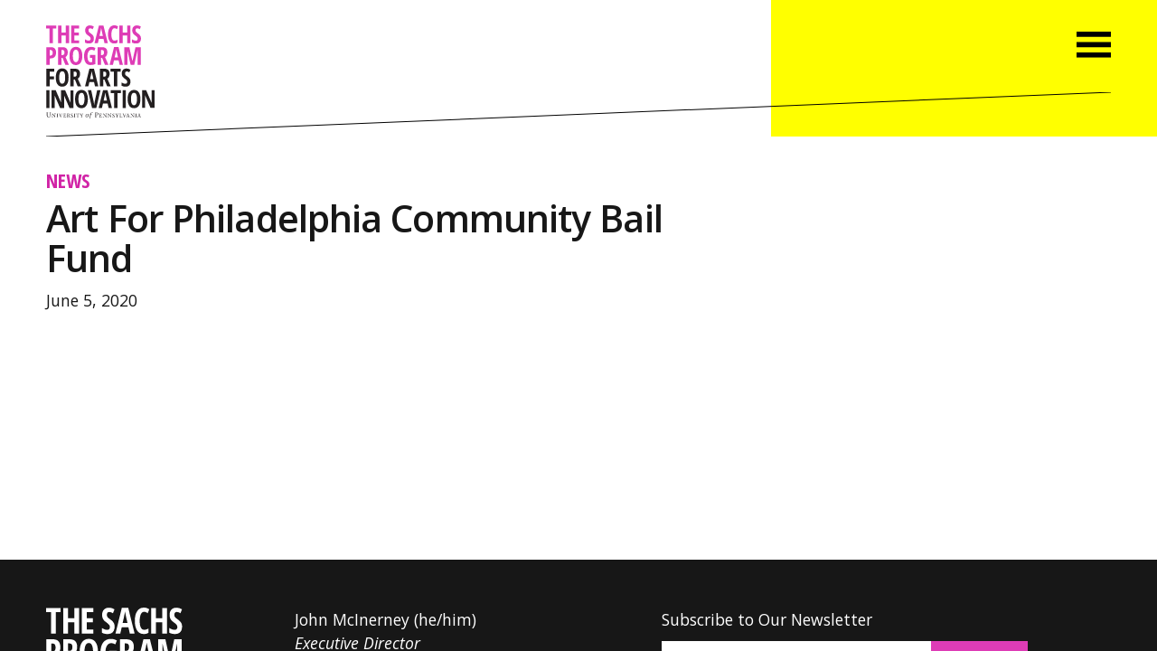

--- FILE ---
content_type: text/html; charset=UTF-8
request_url: https://sachsarts.org/news/art-for-philadelphia-community-bail-fund/
body_size: 6222
content:
<!DOCTYPE html>
<html lang="en" xml:lang="en">

<head>

<!-- Google GA4 site tag (gtag.js) - Google Analytics -->
<script async src="https://www.googletagmanager.com/gtag/js?id=G-8J9M19HRFX"></script>
<script>
  window.dataLayer = window.dataLayer || [];
  function gtag(){dataLayer.push(arguments);}
  gtag('js', new Date());
  gtag('config', 'G-8J9M19HRFX');
</script>

<meta charset="UTF-8">
<meta name="language" content="en">
<meta name="viewport" content="width=device-width, initial-scale=1.0, minimum-scale=1.0, maximum-scale=5.0, user-scalable=yes">

<title>Art For Philadelphia Community Bail Fund - The Sachs Program for Arts Innovation</title>

<meta name="title" content="Art For Philadelphia Community Bail Fund - The Sachs Program for Arts Innovation" />
<meta name="keywords" content="upenn, sachs, arts, innovation, grants, grantmaking, philadelphia, university of pennsylvania, sachs program" />
<meta name="description" content="Philadelphia-based artists raising money in support of the Philadelphia Community Bail Fund.  All profit goes directly to the Philadelphia Community Bail Fund. Edition of 20.  Participating Artists: Jonathan Lyndon Chase, Alex Da Corte, David Hartt, Sharon Hayes, Marcus Maddox, Tiona Nekkia McClodden, and Becky Suss.  " />

<meta property="og:title" content="Art For Philadelphia Community Bail Fund - The Sachs Program for Arts Innovation" />
<meta property="og:site_name" content="The Sachs Program for Arts Innovation" />
<meta property="og:url" content="https://sachsarts.org/news/art-for-philadelphia-community-bail-fund/" />
<meta property="og:description" content="Philadelphia-based artists raising money in support of the Philadelphia Community Bail Fund.  All profit goes directly to the Philadelphia Community Bail Fund. Edition of 20.  Participating Artists: Jonathan Lyndon Chase, Alex Da Corte, David Hartt, Sharon Hayes, Marcus Maddox, Tiona Nekkia McClodden, and Becky Suss.  " />
<meta property="og:type" content="article" />
<meta property="og:image" content="https://sachsarts.org/wp-content/uploads/2020/06/DSCF1537-color.jpg" />
<meta property="og:image:width" content="1500" />
<meta property="og:image:height" content="2250" />

<link rel="stylesheet" href="https://fonts.googleapis.com/css?family=Open+Sans+Condensed:700|Open+Sans:400,400i,600,600i,700,700i">

<link rel="stylesheet" type="text/css" href="https://sachsarts.org/wp-content/themes/sachsarts2025/css/reset.css" />
<link rel="stylesheet" type="text/css" href="https://sachsarts.org/wp-content/themes/sachsarts2025/css/simplegrid.css" />
<link rel="stylesheet" type="text/css" href="https://sachsarts.org/wp-content/themes/sachsarts2025/style.css?1767909214" />
<link rel="stylesheet" type="text/css" href="https://sachsarts.org/wp-content/themes/sachsarts2025/css/media-queries.css" />
<link rel="stylesheet" type="text/css" href="https://sachsarts.org/wp-content/themes/sachsarts2025/css/slidebars.css" />

<link rel="apple-touch-icon" sizes="180x180" href="https://sachsarts.org/icons/apple-touch-icon.png?v=gAax03mwGv">
<link rel="icon" type="image/png" sizes="32x32" href="https://sachsarts.org/icons/favicon-32x32.png?v=gAax03mwGv">
<link rel="icon" type="image/png" sizes="16x16" href="https://sachsarts.org/icons/favicon-16x16.png?v=gAax03mwGv">
<link rel="manifest" href="https://sachsarts.org/icons/site.webmanifest?v=gAax03mwGv">
<link rel="mask-icon" href="https://sachsarts.org/icons/safari-pinned-tab.svg?v=gAax03mwGv" color="#de3cb6">
<link rel="shortcut icon" href="https://sachsarts.org/icons/favicon.ico?v=gAax03mwGv">
<meta name="apple-mobile-web-app-title" content="Sachs Program">
<meta name="application-name" content="Sachs Program">
<meta name="msapplication-TileColor" content="#de3cb6">
<meta name="theme-color" content="#ffffff">
<meta name='robots' content='max-image-preview:large' />
<link rel='dns-prefetch' href='//cdnjs.cloudflare.com' />
<link rel="alternate" title="oEmbed (JSON)" type="application/json+oembed" href="https://sachsarts.org/wp-json/oembed/1.0/embed?url=https%3A%2F%2Fsachsarts.org%2Fnews%2Fart-for-philadelphia-community-bail-fund%2F" />
<link rel="alternate" title="oEmbed (XML)" type="text/xml+oembed" href="https://sachsarts.org/wp-json/oembed/1.0/embed?url=https%3A%2F%2Fsachsarts.org%2Fnews%2Fart-for-philadelphia-community-bail-fund%2F&#038;format=xml" />
<style id='wp-img-auto-sizes-contain-inline-css' type='text/css'>
img:is([sizes=auto i],[sizes^="auto," i]){contain-intrinsic-size:3000px 1500px}
/*# sourceURL=wp-img-auto-sizes-contain-inline-css */
</style>
<style id='classic-theme-styles-inline-css' type='text/css'>
/*! This file is auto-generated */
.wp-block-button__link{color:#fff;background-color:#32373c;border-radius:9999px;box-shadow:none;text-decoration:none;padding:calc(.667em + 2px) calc(1.333em + 2px);font-size:1.125em}.wp-block-file__button{background:#32373c;color:#fff;text-decoration:none}
/*# sourceURL=/wp-includes/css/classic-themes.min.css */
</style>
<link rel='stylesheet' id='contact-form-7-css' href='https://sachsarts.org/wp-content/plugins/contact-form-7/includes/css/styles.css?ver=6.1.4' type='text/css' media='all' />
<link rel='stylesheet' id='cf7cf-style-css' href='https://sachsarts.org/wp-content/plugins/cf7-conditional-fields/style.css?ver=2.6.7' type='text/css' media='all' />
<script type="text/javascript" src="https://cdnjs.cloudflare.com/ajax/libs/jquery/3.7.1/jquery.js" id="jquery-core-js"></script>
<script type="text/javascript" src="https://cdnjs.cloudflare.com/ajax/libs/jquery-migrate/3.5.2/jquery-migrate.min.js" id="jquery-migrate-js"></script>
<link rel="https://api.w.org/" href="https://sachsarts.org/wp-json/" /><link rel="alternate" title="JSON" type="application/json" href="https://sachsarts.org/wp-json/wp/v2/news/4459" /><link rel="canonical" href="https://sachsarts.org/news/art-for-philadelphia-community-bail-fund/" />
<link rel='shortlink' href='https://sachsarts.org/?p=4459' />

<style>
.sr-fade-in,
.sr-fade-in-1,
.sr-fade-in-2,
.sr-fade-in-right-0,
.sr-fade-in-right-1,
.sr-fade-in-right-2,
.sr-fadein-single,
.sr-fadein-0,
[id^="menu-"]:not(.mobile-menu) .sr-fade-in-right-nav-1 {
  visibility:  hidden;
}
</style>

<style id='global-styles-inline-css' type='text/css'>
:root{--wp--preset--aspect-ratio--square: 1;--wp--preset--aspect-ratio--4-3: 4/3;--wp--preset--aspect-ratio--3-4: 3/4;--wp--preset--aspect-ratio--3-2: 3/2;--wp--preset--aspect-ratio--2-3: 2/3;--wp--preset--aspect-ratio--16-9: 16/9;--wp--preset--aspect-ratio--9-16: 9/16;--wp--preset--color--black: #000000;--wp--preset--color--cyan-bluish-gray: #abb8c3;--wp--preset--color--white: #ffffff;--wp--preset--color--pale-pink: #f78da7;--wp--preset--color--vivid-red: #cf2e2e;--wp--preset--color--luminous-vivid-orange: #ff6900;--wp--preset--color--luminous-vivid-amber: #fcb900;--wp--preset--color--light-green-cyan: #7bdcb5;--wp--preset--color--vivid-green-cyan: #00d084;--wp--preset--color--pale-cyan-blue: #8ed1fc;--wp--preset--color--vivid-cyan-blue: #0693e3;--wp--preset--color--vivid-purple: #9b51e0;--wp--preset--gradient--vivid-cyan-blue-to-vivid-purple: linear-gradient(135deg,rgb(6,147,227) 0%,rgb(155,81,224) 100%);--wp--preset--gradient--light-green-cyan-to-vivid-green-cyan: linear-gradient(135deg,rgb(122,220,180) 0%,rgb(0,208,130) 100%);--wp--preset--gradient--luminous-vivid-amber-to-luminous-vivid-orange: linear-gradient(135deg,rgb(252,185,0) 0%,rgb(255,105,0) 100%);--wp--preset--gradient--luminous-vivid-orange-to-vivid-red: linear-gradient(135deg,rgb(255,105,0) 0%,rgb(207,46,46) 100%);--wp--preset--gradient--very-light-gray-to-cyan-bluish-gray: linear-gradient(135deg,rgb(238,238,238) 0%,rgb(169,184,195) 100%);--wp--preset--gradient--cool-to-warm-spectrum: linear-gradient(135deg,rgb(74,234,220) 0%,rgb(151,120,209) 20%,rgb(207,42,186) 40%,rgb(238,44,130) 60%,rgb(251,105,98) 80%,rgb(254,248,76) 100%);--wp--preset--gradient--blush-light-purple: linear-gradient(135deg,rgb(255,206,236) 0%,rgb(152,150,240) 100%);--wp--preset--gradient--blush-bordeaux: linear-gradient(135deg,rgb(254,205,165) 0%,rgb(254,45,45) 50%,rgb(107,0,62) 100%);--wp--preset--gradient--luminous-dusk: linear-gradient(135deg,rgb(255,203,112) 0%,rgb(199,81,192) 50%,rgb(65,88,208) 100%);--wp--preset--gradient--pale-ocean: linear-gradient(135deg,rgb(255,245,203) 0%,rgb(182,227,212) 50%,rgb(51,167,181) 100%);--wp--preset--gradient--electric-grass: linear-gradient(135deg,rgb(202,248,128) 0%,rgb(113,206,126) 100%);--wp--preset--gradient--midnight: linear-gradient(135deg,rgb(2,3,129) 0%,rgb(40,116,252) 100%);--wp--preset--font-size--small: 13px;--wp--preset--font-size--medium: 20px;--wp--preset--font-size--large: 36px;--wp--preset--font-size--x-large: 42px;--wp--preset--spacing--20: 0.44rem;--wp--preset--spacing--30: 0.67rem;--wp--preset--spacing--40: 1rem;--wp--preset--spacing--50: 1.5rem;--wp--preset--spacing--60: 2.25rem;--wp--preset--spacing--70: 3.38rem;--wp--preset--spacing--80: 5.06rem;--wp--preset--shadow--natural: 6px 6px 9px rgba(0, 0, 0, 0.2);--wp--preset--shadow--deep: 12px 12px 50px rgba(0, 0, 0, 0.4);--wp--preset--shadow--sharp: 6px 6px 0px rgba(0, 0, 0, 0.2);--wp--preset--shadow--outlined: 6px 6px 0px -3px rgb(255, 255, 255), 6px 6px rgb(0, 0, 0);--wp--preset--shadow--crisp: 6px 6px 0px rgb(0, 0, 0);}:where(.is-layout-flex){gap: 0.5em;}:where(.is-layout-grid){gap: 0.5em;}body .is-layout-flex{display: flex;}.is-layout-flex{flex-wrap: wrap;align-items: center;}.is-layout-flex > :is(*, div){margin: 0;}body .is-layout-grid{display: grid;}.is-layout-grid > :is(*, div){margin: 0;}:where(.wp-block-columns.is-layout-flex){gap: 2em;}:where(.wp-block-columns.is-layout-grid){gap: 2em;}:where(.wp-block-post-template.is-layout-flex){gap: 1.25em;}:where(.wp-block-post-template.is-layout-grid){gap: 1.25em;}.has-black-color{color: var(--wp--preset--color--black) !important;}.has-cyan-bluish-gray-color{color: var(--wp--preset--color--cyan-bluish-gray) !important;}.has-white-color{color: var(--wp--preset--color--white) !important;}.has-pale-pink-color{color: var(--wp--preset--color--pale-pink) !important;}.has-vivid-red-color{color: var(--wp--preset--color--vivid-red) !important;}.has-luminous-vivid-orange-color{color: var(--wp--preset--color--luminous-vivid-orange) !important;}.has-luminous-vivid-amber-color{color: var(--wp--preset--color--luminous-vivid-amber) !important;}.has-light-green-cyan-color{color: var(--wp--preset--color--light-green-cyan) !important;}.has-vivid-green-cyan-color{color: var(--wp--preset--color--vivid-green-cyan) !important;}.has-pale-cyan-blue-color{color: var(--wp--preset--color--pale-cyan-blue) !important;}.has-vivid-cyan-blue-color{color: var(--wp--preset--color--vivid-cyan-blue) !important;}.has-vivid-purple-color{color: var(--wp--preset--color--vivid-purple) !important;}.has-black-background-color{background-color: var(--wp--preset--color--black) !important;}.has-cyan-bluish-gray-background-color{background-color: var(--wp--preset--color--cyan-bluish-gray) !important;}.has-white-background-color{background-color: var(--wp--preset--color--white) !important;}.has-pale-pink-background-color{background-color: var(--wp--preset--color--pale-pink) !important;}.has-vivid-red-background-color{background-color: var(--wp--preset--color--vivid-red) !important;}.has-luminous-vivid-orange-background-color{background-color: var(--wp--preset--color--luminous-vivid-orange) !important;}.has-luminous-vivid-amber-background-color{background-color: var(--wp--preset--color--luminous-vivid-amber) !important;}.has-light-green-cyan-background-color{background-color: var(--wp--preset--color--light-green-cyan) !important;}.has-vivid-green-cyan-background-color{background-color: var(--wp--preset--color--vivid-green-cyan) !important;}.has-pale-cyan-blue-background-color{background-color: var(--wp--preset--color--pale-cyan-blue) !important;}.has-vivid-cyan-blue-background-color{background-color: var(--wp--preset--color--vivid-cyan-blue) !important;}.has-vivid-purple-background-color{background-color: var(--wp--preset--color--vivid-purple) !important;}.has-black-border-color{border-color: var(--wp--preset--color--black) !important;}.has-cyan-bluish-gray-border-color{border-color: var(--wp--preset--color--cyan-bluish-gray) !important;}.has-white-border-color{border-color: var(--wp--preset--color--white) !important;}.has-pale-pink-border-color{border-color: var(--wp--preset--color--pale-pink) !important;}.has-vivid-red-border-color{border-color: var(--wp--preset--color--vivid-red) !important;}.has-luminous-vivid-orange-border-color{border-color: var(--wp--preset--color--luminous-vivid-orange) !important;}.has-luminous-vivid-amber-border-color{border-color: var(--wp--preset--color--luminous-vivid-amber) !important;}.has-light-green-cyan-border-color{border-color: var(--wp--preset--color--light-green-cyan) !important;}.has-vivid-green-cyan-border-color{border-color: var(--wp--preset--color--vivid-green-cyan) !important;}.has-pale-cyan-blue-border-color{border-color: var(--wp--preset--color--pale-cyan-blue) !important;}.has-vivid-cyan-blue-border-color{border-color: var(--wp--preset--color--vivid-cyan-blue) !important;}.has-vivid-purple-border-color{border-color: var(--wp--preset--color--vivid-purple) !important;}.has-vivid-cyan-blue-to-vivid-purple-gradient-background{background: var(--wp--preset--gradient--vivid-cyan-blue-to-vivid-purple) !important;}.has-light-green-cyan-to-vivid-green-cyan-gradient-background{background: var(--wp--preset--gradient--light-green-cyan-to-vivid-green-cyan) !important;}.has-luminous-vivid-amber-to-luminous-vivid-orange-gradient-background{background: var(--wp--preset--gradient--luminous-vivid-amber-to-luminous-vivid-orange) !important;}.has-luminous-vivid-orange-to-vivid-red-gradient-background{background: var(--wp--preset--gradient--luminous-vivid-orange-to-vivid-red) !important;}.has-very-light-gray-to-cyan-bluish-gray-gradient-background{background: var(--wp--preset--gradient--very-light-gray-to-cyan-bluish-gray) !important;}.has-cool-to-warm-spectrum-gradient-background{background: var(--wp--preset--gradient--cool-to-warm-spectrum) !important;}.has-blush-light-purple-gradient-background{background: var(--wp--preset--gradient--blush-light-purple) !important;}.has-blush-bordeaux-gradient-background{background: var(--wp--preset--gradient--blush-bordeaux) !important;}.has-luminous-dusk-gradient-background{background: var(--wp--preset--gradient--luminous-dusk) !important;}.has-pale-ocean-gradient-background{background: var(--wp--preset--gradient--pale-ocean) !important;}.has-electric-grass-gradient-background{background: var(--wp--preset--gradient--electric-grass) !important;}.has-midnight-gradient-background{background: var(--wp--preset--gradient--midnight) !important;}.has-small-font-size{font-size: var(--wp--preset--font-size--small) !important;}.has-medium-font-size{font-size: var(--wp--preset--font-size--medium) !important;}.has-large-font-size{font-size: var(--wp--preset--font-size--large) !important;}.has-x-large-font-size{font-size: var(--wp--preset--font-size--x-large) !important;}
/*# sourceURL=global-styles-inline-css */
</style>
</head>

<body class="wp-singular news-template-default single single-news postid-4459 wp-theme-sachsarts2025 fade black">




<div canvas="container" id="menu-toggle-container" class="scroll-container">
<div class="bg-wrap"><div class="bg-2-column white-bg"></div><div class="bg-1-column yellow-bg"></div></div>




<!-- HEADER -->
  <header class="full-width-wrap">
    <div class="grid">
    
      <div class="menu-wrap col-1-3 push-2-3 mobile-hide">
      </div><!--col-1-3-->
      
      <div class="content-wrap">
        <a href="https://sachsarts.org" class="header-logo home-link">
          <img src="https://sachsarts.org/wp-content/themes/sachsarts2025/svg/sachs-program-logo-header.svg" alt="The Sachs Program for Arts Innovation" />
        </a>
        <div class="header-rule">
          <svg height="100%" width="100%">
            <line x1="100%" y1="0" x2="0" y2="100%" style="stroke:rgb(0,0,0);stroke-width:1" />
          </svg>      
        </div>
        <div class="menu-toggle-wrap">
          <span class="menu-toggle toggle-id-1"><img src="https://sachsarts.org/wp-content/themes/sachsarts2025/svg/menu-toggle-opt.svg" alt="Open Menu" /></span>
        </div>    
      </div><!--content-wrap-->
    
    </div><!--grid-->
  </header>  	
  <main class="white-bg">
  <section class="full-width-wrap white-bg post-4459 news type-news status-publish has-post-thumbnail hentry">
    <div class="grid">
    



<!--CONTENT-->

    <div class="col-2-3 xsr-fade-in">
      <div class="left-wrap content-wrap">    


        <p class="post-type-title">
          <a href="https://sachsarts.org/news/" class="condensed all-caps magenta fade-link">News</a>
        </p>

<h1 class="page-title">Art For Philadelphia Community Bail Fund</h1>

<p class="post-date black">June 5, 2020</p>






    
      <!--<hr />-->

      </div><!--left-wrap-->
    </div><!--col-2-3-->
    



<!--SIDEBAR-->
    
    <div class="col-1-3">
      <div class="right-wrap sidebar-wrap">

      </div>
    </div>
    
    


    </div><!--.grid-->    
  </section>
  </main>






<!-- FOOTER -->

   
  <footer>
    <div class="content-wrap">
    
      <div class="left-column-wrap">
          <a href="https://sachsarts.org" class="footer-logo home-link sr-fade-in-right-0"><img src="https://sachsarts.org/wp-content/themes/sachsarts2025/svg/sachs-program-logo-footer.svg" alt="The Sachs Program for Arts Innovation" /></a>
      </div>

      <div class="right-column-wrap">
        <div class="grid grid-wrap">
          
          <div class="col-5-12">          
            <p class="sr-fade-in-right-1">John McInerney (he/him)<br /><em>Executive Director</em><br /><a href="tel:215-573-0874">215-573-0874</a><br /><a href="mailto:mcinernj@upenn.edu">mcinernj@upenn.edu</a></p>
            <p class="sr-fade-in-right-1">Chloe Reison (she/her)<br /><em>Associate Director</em><br /><a href="tel:215-573-2159">215-573-2159</a><br /><a href="mailto:reison@upenn.edu">reison@upenn.edu</a></p>
            <p class="sr-fade-in-right-1">Elizabeth Shaw (she/her)<br /><em>Administrative Assistant</em><br /><a href="tel:215-898-0608">215-898-5930</a><br /><a href="mailto:elizshaw@upenn.edu">elizshaw@upenn.edu</a></p>
            <p class="sr-fade-in-right-1">The Sachs Program for Arts Innovation offices are located at the Annenberg Center for the Performing Arts at the University of Pennsylvania.</p>
            <p class="map-link sr-fade-in-right-1"><a href="https://www.google.com/maps/place/Annenberg+Center+for+the+Performing+Arts/@39.9528219,-75.1962859,15z/data=!4m2!3m1!1s0x0:0xc9ad3c54c1c1c639?sa=X&ved=0ahUKEwiq44HHye7ZAhWLTd8KHTC6CBUQ_BIIpQEwDQ" target="_blank">3680 Walnut Street<br />Philadelphia PA</a></p>
          </div><!--col-5-12-->
    
          <div class="col-7-12">
            

<!--FOOTER NEWSLETTER SIGNUP -->

            <span class="mailchimp-form-heading sr-fade-in-right-2"><!--Sign Up for Updates-->Subscribe to Our Newsletter</span>

            <!-- Begin MailChimp Signup Form -->
            <div id="mc_embed_signup" class="sr-fade-in-right-2">
            <form action="https://sachsarts.us17.list-manage.com/subscribe/post?u=c1ca65ccc505a0d64cfeca46b&amp;id=1680e40d55" method="post" id="mc-embedded-subscribe-form" name="mc-embedded-subscribe-form" class="validate" target="_blank" novalidate>
              <div id="mc_embed_signup_scroll">
                <input type="email" value="" name="EMAIL" class="email" id="mce-EMAIL" placeholder="Enter your email address" aria-label="Enter your email address" required><!-- real people should not fill this in and expect good things - do not remove this or risk form bot signups--><div style="position: absolute; left: -5000px;" aria-hidden="true"><input type="text" name="b_c1ca65ccc505a0d64cfeca46b_1680e40d55" tabindex="-1" value="" title="hidden"></div><div class="clear"><input type="submit" value="Sign Up" name="subscribe" id="mc-embedded-subscribe" class="button condensed"></div>
              </div>
            </form>
            </div>
            <!--End mc_embed_signup-->        


<!-- FOOTER SOCIAL MEDIA LINKS -->

            <span class="mailchimp-form-heading sr-fade-in-right-2">Follow Us on Social Media</span>
            <p class="social-media-icon-links sr-fade-in-right-2"><a href="https://www.instagram.com/sachsartsphilly/" target="_blank"><span class="white">&#xE807;</span>&nbsp;Instagram</a><!--<a href="https://www.facebook.com/pg/SachsArtsPhilly/" target="_blank"><span class="white">&#xE802;</span>&nbsp;Facebook</a><a href="https://twitter.com/SachsArtsPhilly" target="_blank"><span class="white">&#xE803;</span>&nbsp;Twitter</a>--></p>


<!-- FOOTER WEBSITE NAVIGATION -->

            <span class="mailchimp-form-heading sr-fade-in-right-2">Browse the Website</span>
<nav>
<ul id="menu-footer-nav-v1" class="menu"><li id="menu-item-119" class="menu-item menu-item-type-post_type menu-item-object-page menu-item-119 sr-fade-in-right-nav-1"><a href="https://sachsarts.org/grants/">Grants</a></li>
<li id="menu-item-256" class="menu-item menu-item-type-post_type_archive menu-item-object-event menu-item-256 sr-fade-in-right-nav-1"><a href="https://sachsarts.org/happenings/">Happenings</a></li>
<li id="menu-item-255" class="menu-item menu-item-type-post_type_archive menu-item-object-news menu-item-255 sr-fade-in-right-nav-1"><a href="https://sachsarts.org/news/">News</a></li>
<li id="menu-item-151" class="menu-item menu-item-type-post_type menu-item-object-page menu-item-151 sr-fade-in-right-nav-1"><a href="https://sachsarts.org/resources/">Resources</a></li>
<li id="menu-item-150" class="menu-item menu-item-type-post_type menu-item-object-page menu-item-150 sr-fade-in-right-nav-1"><a href="https://sachsarts.org/spaces-places/">Spaces &#038; Places</a></li>
<li id="menu-item-112" class="menu-item menu-item-type-post_type menu-item-object-page menu-item-112 sr-fade-in-right-nav-1"><a href="https://sachsarts.org/about/">About</a></li>
</ul></nav>
         
          </div><!--col-7-12-->    
    
        </div><!--grid grid-wrap-->
      </div><!--right-column-wrap-->

      <div class="copyright"><a href="https://accessibility.web-resources.upenn.edu/get-help" target="_blank" rel="noopener noreferrer" class="footer-accessibility-link white">Report accessibility issues and get help</a><br />Copyright &copy; 2026 The Sachs Program for Arts Innovation</div>
    
    </div>
  </footer>

</div><!--container-->




<!-- MOBILE MENU -->

<div id="id-1" class="mobile-menu-wrap black yellow-bg" off-canvas="id-1 right overlay">

<nav>
<ul id="menu-primary-nav-v1" class="all-caps condensed mobile-menu"><li id="menu-item-120" class="menu-item menu-item-type-post_type menu-item-object-page menu-item-120 sr-fade-in-right-nav-1"><a href="https://sachsarts.org/grants/">Grants</a></li>
<li id="menu-item-257" class="menu-item menu-item-type-post_type_archive menu-item-object-event menu-item-257 sr-fade-in-right-nav-1"><a href="https://sachsarts.org/happenings/">Happenings</a></li>
<li id="menu-item-254" class="menu-item menu-item-type-post_type_archive menu-item-object-news menu-item-254 sr-fade-in-right-nav-1"><a href="https://sachsarts.org/news/">News</a></li>
<li id="menu-item-143" class="menu-item menu-item-type-post_type menu-item-object-page menu-item-143 sr-fade-in-right-nav-1"><a href="https://sachsarts.org/resources/">Resources</a></li>
<li id="menu-item-149" class="menu-item menu-item-type-post_type menu-item-object-page menu-item-149 sr-fade-in-right-nav-1"><a href="https://sachsarts.org/spaces-places/">Spaces &#038; Places</a></li>
<li id="menu-item-108" class="menu-item menu-item-type-post_type menu-item-object-page menu-item-108 sr-fade-in-right-nav-1"><a href="https://sachsarts.org/about/">About</a></li>
</ul>
  <div class="menu-close close-id-1">
    <img src="https://sachsarts.org/wp-content/themes/sachsarts2025/svg/menu-close-opt.svg" alt="Close Menu."/>
  </div>

</nav>

</div>






<!-- FOOTER SCRIPTS -->

<script type="speculationrules">
{"prefetch":[{"source":"document","where":{"and":[{"href_matches":"/*"},{"not":{"href_matches":["/wp-*.php","/wp-admin/*","/wp-content/uploads/*","/wp-content/*","/wp-content/plugins/*","/wp-content/themes/sachsarts2025/*","/*\\?(.+)"]}},{"not":{"selector_matches":"a[rel~=\"nofollow\"]"}},{"not":{"selector_matches":".no-prefetch, .no-prefetch a"}}]},"eagerness":"conservative"}]}
</script>
        <script>
            window.addEventListener('load', function () {
                if (typeof wpcf7 !== 'undefined') {
                    wpcf7.validate = (a, b) => null;
                }
            });
        </script>
    <script type="text/javascript" src="https://sachsarts.org/wp-includes/js/dist/hooks.min.js?ver=dd5603f07f9220ed27f1" id="wp-hooks-js"></script>
<script type="text/javascript" src="https://sachsarts.org/wp-includes/js/dist/i18n.min.js?ver=c26c3dc7bed366793375" id="wp-i18n-js"></script>
<script type="text/javascript" id="wp-i18n-js-after">
/* <![CDATA[ */
wp.i18n.setLocaleData( { 'text direction\u0004ltr': [ 'ltr' ] } );
//# sourceURL=wp-i18n-js-after
/* ]]> */
</script>
<script type="text/javascript" src="https://sachsarts.org/wp-content/plugins/contact-form-7/includes/swv/js/index.js?ver=6.1.4" id="swv-js"></script>
<script type="text/javascript" id="contact-form-7-js-before">
/* <![CDATA[ */
var wpcf7 = {
    "api": {
        "root": "https:\/\/sachsarts.org\/wp-json\/",
        "namespace": "contact-form-7\/v1"
    }
};
//# sourceURL=contact-form-7-js-before
/* ]]> */
</script>
<script type="text/javascript" src="https://sachsarts.org/wp-content/plugins/contact-form-7/includes/js/index.js?ver=6.1.4" id="contact-form-7-js"></script>
<script type="text/javascript" id="wpcf7cf-scripts-js-extra">
/* <![CDATA[ */
var wpcf7cf_global_settings = {"ajaxurl":"https://sachsarts.org/wp-admin/admin-ajax.php"};
//# sourceURL=wpcf7cf-scripts-js-extra
/* ]]> */
</script>
<script type="text/javascript" src="https://sachsarts.org/wp-content/plugins/cf7-conditional-fields/js/scripts.js?ver=2.6.7" id="wpcf7cf-scripts-js"></script>
<script type="text/javascript" src="https://www.google.com/recaptcha/api.js?render=6LcGOI8oAAAAAHG3bHFxfbzVlJEq2pNJK7KrUNnT&amp;ver=3.0" id="google-recaptcha-js"></script>
<script type="text/javascript" src="https://sachsarts.org/wp-includes/js/dist/vendor/wp-polyfill.min.js?ver=3.15.0" id="wp-polyfill-js"></script>
<script type="text/javascript" id="wpcf7-recaptcha-js-before">
/* <![CDATA[ */
var wpcf7_recaptcha = {
    "sitekey": "6LcGOI8oAAAAAHG3bHFxfbzVlJEq2pNJK7KrUNnT",
    "actions": {
        "homepage": "homepage",
        "contactform": "contactform"
    }
};
//# sourceURL=wpcf7-recaptcha-js-before
/* ]]> */
</script>
<script type="text/javascript" src="https://sachsarts.org/wp-content/plugins/contact-form-7/modules/recaptcha/index.js?ver=6.1.4" id="wpcf7-recaptcha-js"></script>

<script src="//cdn.jsdelivr.net/npm/jquery.localscroll@2.0.0/jquery.localScroll.min.js"></script>
<!--<script src="https://cdnjs.cloudflare.com/ajax/libs/jquery-localScroll/2.0.0/jquery.localScroll.min.js"></script>-->
<script src="//cdn.jsdelivr.net/npm/jquery.scrollto@2.1.2/jquery.scrollTo.min.js"></script>
<!--<script src="https://cdnjs.cloudflare.com/ajax/libs/jquery-scrollto/1.4.6/jquery-scrollto.min.js"></script>-->
<script src="https://sachsarts.org/wp-content/themes/sachsarts2025/js/scrollreveal.min.js"></script>
<script src="https://sachsarts.org/wp-content/themes/sachsarts2025/js/slidebars.js"></script>
<script src="https://sachsarts.org/wp-content/themes/sachsarts2025/js/sachs.theme.footer.js"></script>
<script>
window.onpageshow = function(event) {
  if (event.persisted) {
    window.location.reload();
  }
};
</script>

</body>
</html>  

--- FILE ---
content_type: text/html; charset=utf-8
request_url: https://www.google.com/recaptcha/api2/anchor?ar=1&k=6LcGOI8oAAAAAHG3bHFxfbzVlJEq2pNJK7KrUNnT&co=aHR0cHM6Ly9zYWNoc2FydHMub3JnOjQ0Mw..&hl=en&v=PoyoqOPhxBO7pBk68S4YbpHZ&size=invisible&anchor-ms=20000&execute-ms=30000&cb=yf6nc8iej1wc
body_size: 48586
content:
<!DOCTYPE HTML><html dir="ltr" lang="en"><head><meta http-equiv="Content-Type" content="text/html; charset=UTF-8">
<meta http-equiv="X-UA-Compatible" content="IE=edge">
<title>reCAPTCHA</title>
<style type="text/css">
/* cyrillic-ext */
@font-face {
  font-family: 'Roboto';
  font-style: normal;
  font-weight: 400;
  font-stretch: 100%;
  src: url(//fonts.gstatic.com/s/roboto/v48/KFO7CnqEu92Fr1ME7kSn66aGLdTylUAMa3GUBHMdazTgWw.woff2) format('woff2');
  unicode-range: U+0460-052F, U+1C80-1C8A, U+20B4, U+2DE0-2DFF, U+A640-A69F, U+FE2E-FE2F;
}
/* cyrillic */
@font-face {
  font-family: 'Roboto';
  font-style: normal;
  font-weight: 400;
  font-stretch: 100%;
  src: url(//fonts.gstatic.com/s/roboto/v48/KFO7CnqEu92Fr1ME7kSn66aGLdTylUAMa3iUBHMdazTgWw.woff2) format('woff2');
  unicode-range: U+0301, U+0400-045F, U+0490-0491, U+04B0-04B1, U+2116;
}
/* greek-ext */
@font-face {
  font-family: 'Roboto';
  font-style: normal;
  font-weight: 400;
  font-stretch: 100%;
  src: url(//fonts.gstatic.com/s/roboto/v48/KFO7CnqEu92Fr1ME7kSn66aGLdTylUAMa3CUBHMdazTgWw.woff2) format('woff2');
  unicode-range: U+1F00-1FFF;
}
/* greek */
@font-face {
  font-family: 'Roboto';
  font-style: normal;
  font-weight: 400;
  font-stretch: 100%;
  src: url(//fonts.gstatic.com/s/roboto/v48/KFO7CnqEu92Fr1ME7kSn66aGLdTylUAMa3-UBHMdazTgWw.woff2) format('woff2');
  unicode-range: U+0370-0377, U+037A-037F, U+0384-038A, U+038C, U+038E-03A1, U+03A3-03FF;
}
/* math */
@font-face {
  font-family: 'Roboto';
  font-style: normal;
  font-weight: 400;
  font-stretch: 100%;
  src: url(//fonts.gstatic.com/s/roboto/v48/KFO7CnqEu92Fr1ME7kSn66aGLdTylUAMawCUBHMdazTgWw.woff2) format('woff2');
  unicode-range: U+0302-0303, U+0305, U+0307-0308, U+0310, U+0312, U+0315, U+031A, U+0326-0327, U+032C, U+032F-0330, U+0332-0333, U+0338, U+033A, U+0346, U+034D, U+0391-03A1, U+03A3-03A9, U+03B1-03C9, U+03D1, U+03D5-03D6, U+03F0-03F1, U+03F4-03F5, U+2016-2017, U+2034-2038, U+203C, U+2040, U+2043, U+2047, U+2050, U+2057, U+205F, U+2070-2071, U+2074-208E, U+2090-209C, U+20D0-20DC, U+20E1, U+20E5-20EF, U+2100-2112, U+2114-2115, U+2117-2121, U+2123-214F, U+2190, U+2192, U+2194-21AE, U+21B0-21E5, U+21F1-21F2, U+21F4-2211, U+2213-2214, U+2216-22FF, U+2308-230B, U+2310, U+2319, U+231C-2321, U+2336-237A, U+237C, U+2395, U+239B-23B7, U+23D0, U+23DC-23E1, U+2474-2475, U+25AF, U+25B3, U+25B7, U+25BD, U+25C1, U+25CA, U+25CC, U+25FB, U+266D-266F, U+27C0-27FF, U+2900-2AFF, U+2B0E-2B11, U+2B30-2B4C, U+2BFE, U+3030, U+FF5B, U+FF5D, U+1D400-1D7FF, U+1EE00-1EEFF;
}
/* symbols */
@font-face {
  font-family: 'Roboto';
  font-style: normal;
  font-weight: 400;
  font-stretch: 100%;
  src: url(//fonts.gstatic.com/s/roboto/v48/KFO7CnqEu92Fr1ME7kSn66aGLdTylUAMaxKUBHMdazTgWw.woff2) format('woff2');
  unicode-range: U+0001-000C, U+000E-001F, U+007F-009F, U+20DD-20E0, U+20E2-20E4, U+2150-218F, U+2190, U+2192, U+2194-2199, U+21AF, U+21E6-21F0, U+21F3, U+2218-2219, U+2299, U+22C4-22C6, U+2300-243F, U+2440-244A, U+2460-24FF, U+25A0-27BF, U+2800-28FF, U+2921-2922, U+2981, U+29BF, U+29EB, U+2B00-2BFF, U+4DC0-4DFF, U+FFF9-FFFB, U+10140-1018E, U+10190-1019C, U+101A0, U+101D0-101FD, U+102E0-102FB, U+10E60-10E7E, U+1D2C0-1D2D3, U+1D2E0-1D37F, U+1F000-1F0FF, U+1F100-1F1AD, U+1F1E6-1F1FF, U+1F30D-1F30F, U+1F315, U+1F31C, U+1F31E, U+1F320-1F32C, U+1F336, U+1F378, U+1F37D, U+1F382, U+1F393-1F39F, U+1F3A7-1F3A8, U+1F3AC-1F3AF, U+1F3C2, U+1F3C4-1F3C6, U+1F3CA-1F3CE, U+1F3D4-1F3E0, U+1F3ED, U+1F3F1-1F3F3, U+1F3F5-1F3F7, U+1F408, U+1F415, U+1F41F, U+1F426, U+1F43F, U+1F441-1F442, U+1F444, U+1F446-1F449, U+1F44C-1F44E, U+1F453, U+1F46A, U+1F47D, U+1F4A3, U+1F4B0, U+1F4B3, U+1F4B9, U+1F4BB, U+1F4BF, U+1F4C8-1F4CB, U+1F4D6, U+1F4DA, U+1F4DF, U+1F4E3-1F4E6, U+1F4EA-1F4ED, U+1F4F7, U+1F4F9-1F4FB, U+1F4FD-1F4FE, U+1F503, U+1F507-1F50B, U+1F50D, U+1F512-1F513, U+1F53E-1F54A, U+1F54F-1F5FA, U+1F610, U+1F650-1F67F, U+1F687, U+1F68D, U+1F691, U+1F694, U+1F698, U+1F6AD, U+1F6B2, U+1F6B9-1F6BA, U+1F6BC, U+1F6C6-1F6CF, U+1F6D3-1F6D7, U+1F6E0-1F6EA, U+1F6F0-1F6F3, U+1F6F7-1F6FC, U+1F700-1F7FF, U+1F800-1F80B, U+1F810-1F847, U+1F850-1F859, U+1F860-1F887, U+1F890-1F8AD, U+1F8B0-1F8BB, U+1F8C0-1F8C1, U+1F900-1F90B, U+1F93B, U+1F946, U+1F984, U+1F996, U+1F9E9, U+1FA00-1FA6F, U+1FA70-1FA7C, U+1FA80-1FA89, U+1FA8F-1FAC6, U+1FACE-1FADC, U+1FADF-1FAE9, U+1FAF0-1FAF8, U+1FB00-1FBFF;
}
/* vietnamese */
@font-face {
  font-family: 'Roboto';
  font-style: normal;
  font-weight: 400;
  font-stretch: 100%;
  src: url(//fonts.gstatic.com/s/roboto/v48/KFO7CnqEu92Fr1ME7kSn66aGLdTylUAMa3OUBHMdazTgWw.woff2) format('woff2');
  unicode-range: U+0102-0103, U+0110-0111, U+0128-0129, U+0168-0169, U+01A0-01A1, U+01AF-01B0, U+0300-0301, U+0303-0304, U+0308-0309, U+0323, U+0329, U+1EA0-1EF9, U+20AB;
}
/* latin-ext */
@font-face {
  font-family: 'Roboto';
  font-style: normal;
  font-weight: 400;
  font-stretch: 100%;
  src: url(//fonts.gstatic.com/s/roboto/v48/KFO7CnqEu92Fr1ME7kSn66aGLdTylUAMa3KUBHMdazTgWw.woff2) format('woff2');
  unicode-range: U+0100-02BA, U+02BD-02C5, U+02C7-02CC, U+02CE-02D7, U+02DD-02FF, U+0304, U+0308, U+0329, U+1D00-1DBF, U+1E00-1E9F, U+1EF2-1EFF, U+2020, U+20A0-20AB, U+20AD-20C0, U+2113, U+2C60-2C7F, U+A720-A7FF;
}
/* latin */
@font-face {
  font-family: 'Roboto';
  font-style: normal;
  font-weight: 400;
  font-stretch: 100%;
  src: url(//fonts.gstatic.com/s/roboto/v48/KFO7CnqEu92Fr1ME7kSn66aGLdTylUAMa3yUBHMdazQ.woff2) format('woff2');
  unicode-range: U+0000-00FF, U+0131, U+0152-0153, U+02BB-02BC, U+02C6, U+02DA, U+02DC, U+0304, U+0308, U+0329, U+2000-206F, U+20AC, U+2122, U+2191, U+2193, U+2212, U+2215, U+FEFF, U+FFFD;
}
/* cyrillic-ext */
@font-face {
  font-family: 'Roboto';
  font-style: normal;
  font-weight: 500;
  font-stretch: 100%;
  src: url(//fonts.gstatic.com/s/roboto/v48/KFO7CnqEu92Fr1ME7kSn66aGLdTylUAMa3GUBHMdazTgWw.woff2) format('woff2');
  unicode-range: U+0460-052F, U+1C80-1C8A, U+20B4, U+2DE0-2DFF, U+A640-A69F, U+FE2E-FE2F;
}
/* cyrillic */
@font-face {
  font-family: 'Roboto';
  font-style: normal;
  font-weight: 500;
  font-stretch: 100%;
  src: url(//fonts.gstatic.com/s/roboto/v48/KFO7CnqEu92Fr1ME7kSn66aGLdTylUAMa3iUBHMdazTgWw.woff2) format('woff2');
  unicode-range: U+0301, U+0400-045F, U+0490-0491, U+04B0-04B1, U+2116;
}
/* greek-ext */
@font-face {
  font-family: 'Roboto';
  font-style: normal;
  font-weight: 500;
  font-stretch: 100%;
  src: url(//fonts.gstatic.com/s/roboto/v48/KFO7CnqEu92Fr1ME7kSn66aGLdTylUAMa3CUBHMdazTgWw.woff2) format('woff2');
  unicode-range: U+1F00-1FFF;
}
/* greek */
@font-face {
  font-family: 'Roboto';
  font-style: normal;
  font-weight: 500;
  font-stretch: 100%;
  src: url(//fonts.gstatic.com/s/roboto/v48/KFO7CnqEu92Fr1ME7kSn66aGLdTylUAMa3-UBHMdazTgWw.woff2) format('woff2');
  unicode-range: U+0370-0377, U+037A-037F, U+0384-038A, U+038C, U+038E-03A1, U+03A3-03FF;
}
/* math */
@font-face {
  font-family: 'Roboto';
  font-style: normal;
  font-weight: 500;
  font-stretch: 100%;
  src: url(//fonts.gstatic.com/s/roboto/v48/KFO7CnqEu92Fr1ME7kSn66aGLdTylUAMawCUBHMdazTgWw.woff2) format('woff2');
  unicode-range: U+0302-0303, U+0305, U+0307-0308, U+0310, U+0312, U+0315, U+031A, U+0326-0327, U+032C, U+032F-0330, U+0332-0333, U+0338, U+033A, U+0346, U+034D, U+0391-03A1, U+03A3-03A9, U+03B1-03C9, U+03D1, U+03D5-03D6, U+03F0-03F1, U+03F4-03F5, U+2016-2017, U+2034-2038, U+203C, U+2040, U+2043, U+2047, U+2050, U+2057, U+205F, U+2070-2071, U+2074-208E, U+2090-209C, U+20D0-20DC, U+20E1, U+20E5-20EF, U+2100-2112, U+2114-2115, U+2117-2121, U+2123-214F, U+2190, U+2192, U+2194-21AE, U+21B0-21E5, U+21F1-21F2, U+21F4-2211, U+2213-2214, U+2216-22FF, U+2308-230B, U+2310, U+2319, U+231C-2321, U+2336-237A, U+237C, U+2395, U+239B-23B7, U+23D0, U+23DC-23E1, U+2474-2475, U+25AF, U+25B3, U+25B7, U+25BD, U+25C1, U+25CA, U+25CC, U+25FB, U+266D-266F, U+27C0-27FF, U+2900-2AFF, U+2B0E-2B11, U+2B30-2B4C, U+2BFE, U+3030, U+FF5B, U+FF5D, U+1D400-1D7FF, U+1EE00-1EEFF;
}
/* symbols */
@font-face {
  font-family: 'Roboto';
  font-style: normal;
  font-weight: 500;
  font-stretch: 100%;
  src: url(//fonts.gstatic.com/s/roboto/v48/KFO7CnqEu92Fr1ME7kSn66aGLdTylUAMaxKUBHMdazTgWw.woff2) format('woff2');
  unicode-range: U+0001-000C, U+000E-001F, U+007F-009F, U+20DD-20E0, U+20E2-20E4, U+2150-218F, U+2190, U+2192, U+2194-2199, U+21AF, U+21E6-21F0, U+21F3, U+2218-2219, U+2299, U+22C4-22C6, U+2300-243F, U+2440-244A, U+2460-24FF, U+25A0-27BF, U+2800-28FF, U+2921-2922, U+2981, U+29BF, U+29EB, U+2B00-2BFF, U+4DC0-4DFF, U+FFF9-FFFB, U+10140-1018E, U+10190-1019C, U+101A0, U+101D0-101FD, U+102E0-102FB, U+10E60-10E7E, U+1D2C0-1D2D3, U+1D2E0-1D37F, U+1F000-1F0FF, U+1F100-1F1AD, U+1F1E6-1F1FF, U+1F30D-1F30F, U+1F315, U+1F31C, U+1F31E, U+1F320-1F32C, U+1F336, U+1F378, U+1F37D, U+1F382, U+1F393-1F39F, U+1F3A7-1F3A8, U+1F3AC-1F3AF, U+1F3C2, U+1F3C4-1F3C6, U+1F3CA-1F3CE, U+1F3D4-1F3E0, U+1F3ED, U+1F3F1-1F3F3, U+1F3F5-1F3F7, U+1F408, U+1F415, U+1F41F, U+1F426, U+1F43F, U+1F441-1F442, U+1F444, U+1F446-1F449, U+1F44C-1F44E, U+1F453, U+1F46A, U+1F47D, U+1F4A3, U+1F4B0, U+1F4B3, U+1F4B9, U+1F4BB, U+1F4BF, U+1F4C8-1F4CB, U+1F4D6, U+1F4DA, U+1F4DF, U+1F4E3-1F4E6, U+1F4EA-1F4ED, U+1F4F7, U+1F4F9-1F4FB, U+1F4FD-1F4FE, U+1F503, U+1F507-1F50B, U+1F50D, U+1F512-1F513, U+1F53E-1F54A, U+1F54F-1F5FA, U+1F610, U+1F650-1F67F, U+1F687, U+1F68D, U+1F691, U+1F694, U+1F698, U+1F6AD, U+1F6B2, U+1F6B9-1F6BA, U+1F6BC, U+1F6C6-1F6CF, U+1F6D3-1F6D7, U+1F6E0-1F6EA, U+1F6F0-1F6F3, U+1F6F7-1F6FC, U+1F700-1F7FF, U+1F800-1F80B, U+1F810-1F847, U+1F850-1F859, U+1F860-1F887, U+1F890-1F8AD, U+1F8B0-1F8BB, U+1F8C0-1F8C1, U+1F900-1F90B, U+1F93B, U+1F946, U+1F984, U+1F996, U+1F9E9, U+1FA00-1FA6F, U+1FA70-1FA7C, U+1FA80-1FA89, U+1FA8F-1FAC6, U+1FACE-1FADC, U+1FADF-1FAE9, U+1FAF0-1FAF8, U+1FB00-1FBFF;
}
/* vietnamese */
@font-face {
  font-family: 'Roboto';
  font-style: normal;
  font-weight: 500;
  font-stretch: 100%;
  src: url(//fonts.gstatic.com/s/roboto/v48/KFO7CnqEu92Fr1ME7kSn66aGLdTylUAMa3OUBHMdazTgWw.woff2) format('woff2');
  unicode-range: U+0102-0103, U+0110-0111, U+0128-0129, U+0168-0169, U+01A0-01A1, U+01AF-01B0, U+0300-0301, U+0303-0304, U+0308-0309, U+0323, U+0329, U+1EA0-1EF9, U+20AB;
}
/* latin-ext */
@font-face {
  font-family: 'Roboto';
  font-style: normal;
  font-weight: 500;
  font-stretch: 100%;
  src: url(//fonts.gstatic.com/s/roboto/v48/KFO7CnqEu92Fr1ME7kSn66aGLdTylUAMa3KUBHMdazTgWw.woff2) format('woff2');
  unicode-range: U+0100-02BA, U+02BD-02C5, U+02C7-02CC, U+02CE-02D7, U+02DD-02FF, U+0304, U+0308, U+0329, U+1D00-1DBF, U+1E00-1E9F, U+1EF2-1EFF, U+2020, U+20A0-20AB, U+20AD-20C0, U+2113, U+2C60-2C7F, U+A720-A7FF;
}
/* latin */
@font-face {
  font-family: 'Roboto';
  font-style: normal;
  font-weight: 500;
  font-stretch: 100%;
  src: url(//fonts.gstatic.com/s/roboto/v48/KFO7CnqEu92Fr1ME7kSn66aGLdTylUAMa3yUBHMdazQ.woff2) format('woff2');
  unicode-range: U+0000-00FF, U+0131, U+0152-0153, U+02BB-02BC, U+02C6, U+02DA, U+02DC, U+0304, U+0308, U+0329, U+2000-206F, U+20AC, U+2122, U+2191, U+2193, U+2212, U+2215, U+FEFF, U+FFFD;
}
/* cyrillic-ext */
@font-face {
  font-family: 'Roboto';
  font-style: normal;
  font-weight: 900;
  font-stretch: 100%;
  src: url(//fonts.gstatic.com/s/roboto/v48/KFO7CnqEu92Fr1ME7kSn66aGLdTylUAMa3GUBHMdazTgWw.woff2) format('woff2');
  unicode-range: U+0460-052F, U+1C80-1C8A, U+20B4, U+2DE0-2DFF, U+A640-A69F, U+FE2E-FE2F;
}
/* cyrillic */
@font-face {
  font-family: 'Roboto';
  font-style: normal;
  font-weight: 900;
  font-stretch: 100%;
  src: url(//fonts.gstatic.com/s/roboto/v48/KFO7CnqEu92Fr1ME7kSn66aGLdTylUAMa3iUBHMdazTgWw.woff2) format('woff2');
  unicode-range: U+0301, U+0400-045F, U+0490-0491, U+04B0-04B1, U+2116;
}
/* greek-ext */
@font-face {
  font-family: 'Roboto';
  font-style: normal;
  font-weight: 900;
  font-stretch: 100%;
  src: url(//fonts.gstatic.com/s/roboto/v48/KFO7CnqEu92Fr1ME7kSn66aGLdTylUAMa3CUBHMdazTgWw.woff2) format('woff2');
  unicode-range: U+1F00-1FFF;
}
/* greek */
@font-face {
  font-family: 'Roboto';
  font-style: normal;
  font-weight: 900;
  font-stretch: 100%;
  src: url(//fonts.gstatic.com/s/roboto/v48/KFO7CnqEu92Fr1ME7kSn66aGLdTylUAMa3-UBHMdazTgWw.woff2) format('woff2');
  unicode-range: U+0370-0377, U+037A-037F, U+0384-038A, U+038C, U+038E-03A1, U+03A3-03FF;
}
/* math */
@font-face {
  font-family: 'Roboto';
  font-style: normal;
  font-weight: 900;
  font-stretch: 100%;
  src: url(//fonts.gstatic.com/s/roboto/v48/KFO7CnqEu92Fr1ME7kSn66aGLdTylUAMawCUBHMdazTgWw.woff2) format('woff2');
  unicode-range: U+0302-0303, U+0305, U+0307-0308, U+0310, U+0312, U+0315, U+031A, U+0326-0327, U+032C, U+032F-0330, U+0332-0333, U+0338, U+033A, U+0346, U+034D, U+0391-03A1, U+03A3-03A9, U+03B1-03C9, U+03D1, U+03D5-03D6, U+03F0-03F1, U+03F4-03F5, U+2016-2017, U+2034-2038, U+203C, U+2040, U+2043, U+2047, U+2050, U+2057, U+205F, U+2070-2071, U+2074-208E, U+2090-209C, U+20D0-20DC, U+20E1, U+20E5-20EF, U+2100-2112, U+2114-2115, U+2117-2121, U+2123-214F, U+2190, U+2192, U+2194-21AE, U+21B0-21E5, U+21F1-21F2, U+21F4-2211, U+2213-2214, U+2216-22FF, U+2308-230B, U+2310, U+2319, U+231C-2321, U+2336-237A, U+237C, U+2395, U+239B-23B7, U+23D0, U+23DC-23E1, U+2474-2475, U+25AF, U+25B3, U+25B7, U+25BD, U+25C1, U+25CA, U+25CC, U+25FB, U+266D-266F, U+27C0-27FF, U+2900-2AFF, U+2B0E-2B11, U+2B30-2B4C, U+2BFE, U+3030, U+FF5B, U+FF5D, U+1D400-1D7FF, U+1EE00-1EEFF;
}
/* symbols */
@font-face {
  font-family: 'Roboto';
  font-style: normal;
  font-weight: 900;
  font-stretch: 100%;
  src: url(//fonts.gstatic.com/s/roboto/v48/KFO7CnqEu92Fr1ME7kSn66aGLdTylUAMaxKUBHMdazTgWw.woff2) format('woff2');
  unicode-range: U+0001-000C, U+000E-001F, U+007F-009F, U+20DD-20E0, U+20E2-20E4, U+2150-218F, U+2190, U+2192, U+2194-2199, U+21AF, U+21E6-21F0, U+21F3, U+2218-2219, U+2299, U+22C4-22C6, U+2300-243F, U+2440-244A, U+2460-24FF, U+25A0-27BF, U+2800-28FF, U+2921-2922, U+2981, U+29BF, U+29EB, U+2B00-2BFF, U+4DC0-4DFF, U+FFF9-FFFB, U+10140-1018E, U+10190-1019C, U+101A0, U+101D0-101FD, U+102E0-102FB, U+10E60-10E7E, U+1D2C0-1D2D3, U+1D2E0-1D37F, U+1F000-1F0FF, U+1F100-1F1AD, U+1F1E6-1F1FF, U+1F30D-1F30F, U+1F315, U+1F31C, U+1F31E, U+1F320-1F32C, U+1F336, U+1F378, U+1F37D, U+1F382, U+1F393-1F39F, U+1F3A7-1F3A8, U+1F3AC-1F3AF, U+1F3C2, U+1F3C4-1F3C6, U+1F3CA-1F3CE, U+1F3D4-1F3E0, U+1F3ED, U+1F3F1-1F3F3, U+1F3F5-1F3F7, U+1F408, U+1F415, U+1F41F, U+1F426, U+1F43F, U+1F441-1F442, U+1F444, U+1F446-1F449, U+1F44C-1F44E, U+1F453, U+1F46A, U+1F47D, U+1F4A3, U+1F4B0, U+1F4B3, U+1F4B9, U+1F4BB, U+1F4BF, U+1F4C8-1F4CB, U+1F4D6, U+1F4DA, U+1F4DF, U+1F4E3-1F4E6, U+1F4EA-1F4ED, U+1F4F7, U+1F4F9-1F4FB, U+1F4FD-1F4FE, U+1F503, U+1F507-1F50B, U+1F50D, U+1F512-1F513, U+1F53E-1F54A, U+1F54F-1F5FA, U+1F610, U+1F650-1F67F, U+1F687, U+1F68D, U+1F691, U+1F694, U+1F698, U+1F6AD, U+1F6B2, U+1F6B9-1F6BA, U+1F6BC, U+1F6C6-1F6CF, U+1F6D3-1F6D7, U+1F6E0-1F6EA, U+1F6F0-1F6F3, U+1F6F7-1F6FC, U+1F700-1F7FF, U+1F800-1F80B, U+1F810-1F847, U+1F850-1F859, U+1F860-1F887, U+1F890-1F8AD, U+1F8B0-1F8BB, U+1F8C0-1F8C1, U+1F900-1F90B, U+1F93B, U+1F946, U+1F984, U+1F996, U+1F9E9, U+1FA00-1FA6F, U+1FA70-1FA7C, U+1FA80-1FA89, U+1FA8F-1FAC6, U+1FACE-1FADC, U+1FADF-1FAE9, U+1FAF0-1FAF8, U+1FB00-1FBFF;
}
/* vietnamese */
@font-face {
  font-family: 'Roboto';
  font-style: normal;
  font-weight: 900;
  font-stretch: 100%;
  src: url(//fonts.gstatic.com/s/roboto/v48/KFO7CnqEu92Fr1ME7kSn66aGLdTylUAMa3OUBHMdazTgWw.woff2) format('woff2');
  unicode-range: U+0102-0103, U+0110-0111, U+0128-0129, U+0168-0169, U+01A0-01A1, U+01AF-01B0, U+0300-0301, U+0303-0304, U+0308-0309, U+0323, U+0329, U+1EA0-1EF9, U+20AB;
}
/* latin-ext */
@font-face {
  font-family: 'Roboto';
  font-style: normal;
  font-weight: 900;
  font-stretch: 100%;
  src: url(//fonts.gstatic.com/s/roboto/v48/KFO7CnqEu92Fr1ME7kSn66aGLdTylUAMa3KUBHMdazTgWw.woff2) format('woff2');
  unicode-range: U+0100-02BA, U+02BD-02C5, U+02C7-02CC, U+02CE-02D7, U+02DD-02FF, U+0304, U+0308, U+0329, U+1D00-1DBF, U+1E00-1E9F, U+1EF2-1EFF, U+2020, U+20A0-20AB, U+20AD-20C0, U+2113, U+2C60-2C7F, U+A720-A7FF;
}
/* latin */
@font-face {
  font-family: 'Roboto';
  font-style: normal;
  font-weight: 900;
  font-stretch: 100%;
  src: url(//fonts.gstatic.com/s/roboto/v48/KFO7CnqEu92Fr1ME7kSn66aGLdTylUAMa3yUBHMdazQ.woff2) format('woff2');
  unicode-range: U+0000-00FF, U+0131, U+0152-0153, U+02BB-02BC, U+02C6, U+02DA, U+02DC, U+0304, U+0308, U+0329, U+2000-206F, U+20AC, U+2122, U+2191, U+2193, U+2212, U+2215, U+FEFF, U+FFFD;
}

</style>
<link rel="stylesheet" type="text/css" href="https://www.gstatic.com/recaptcha/releases/PoyoqOPhxBO7pBk68S4YbpHZ/styles__ltr.css">
<script nonce="9qix21hybjfB473qTa40EQ" type="text/javascript">window['__recaptcha_api'] = 'https://www.google.com/recaptcha/api2/';</script>
<script type="text/javascript" src="https://www.gstatic.com/recaptcha/releases/PoyoqOPhxBO7pBk68S4YbpHZ/recaptcha__en.js" nonce="9qix21hybjfB473qTa40EQ">
      
    </script></head>
<body><div id="rc-anchor-alert" class="rc-anchor-alert"></div>
<input type="hidden" id="recaptcha-token" value="[base64]">
<script type="text/javascript" nonce="9qix21hybjfB473qTa40EQ">
      recaptcha.anchor.Main.init("[\x22ainput\x22,[\x22bgdata\x22,\x22\x22,\[base64]/[base64]/[base64]/bmV3IHJbeF0oY1swXSk6RT09Mj9uZXcgclt4XShjWzBdLGNbMV0pOkU9PTM/bmV3IHJbeF0oY1swXSxjWzFdLGNbMl0pOkU9PTQ/[base64]/[base64]/[base64]/[base64]/[base64]/[base64]/[base64]/[base64]\x22,\[base64]\x22,\x22wrlAw50XLCnDvn84TsKTwoEpwrbDkiDCqjbDqRTCjcOvwpfCnsOHTQ85U8ONw7DDoMOLw5HCu8OkJHLCjlnDpcOLZsKNw6x/wqHCk8OxwpBAw6B3Uy0Hw7vCqMOOA8O4w4NYwoLDn0PClxvChMOMw7HDrcOtQcKCwrIHwpzCq8OwwoR+woHDqCXDogjDoksWwrTCjlXCmCZic8KXXsO1w6VDw43DlsOSTsKiBmFjasOvw4HDnMO/w57DvcKfw47Ci8OKO8KYRR3CtFDDhcOXwojCp8O1w6fCoMKXA8OBw6k3Xmt/NVDDoMO5KcOAwpRiw6YKw53DpsKOw6cuwrTDmcKVbsOEw4Bhw5A9C8Owag7Cu3/Ck39Xw6TChsKTDCvChnsJPkvCscKKYsOqwpdEw6PDmsOjOiR2I8OZNmxWVsOsdVbDoixlw5HCs2dLwo7CihvCjj4FwrQ9wrvDpcO2wr3ClBMuRMOOQcKbSAlFUh7DgA7ChMKSwpvDpD1Mw6jDk8K8JcK7KcOGZMKnwqnCj2vDhsOaw49kw6t3wpnCux/CvjMHBcOww7fCm8KIwpUbV8ONwrjCucOhHQvDoTjDnzzDkXM1aEfDtsO/[base64]/worDt8OkKMKzw7vCosKZw6tWQnFXwqbCjybCu8KIwrLCr8KbHMOOwqXCjQtqw5DCpXgAwpfCqk4xwqEhwrnDhnEIwqEnw43CqcOpZTHDpFDCnSHCjykEw7LDnGPDvhTDplfCp8K9w7vCmUYbTcOFwo/Dii1IwrbDiDnCtD3Du8KKZMKbb03CnMOTw6XDokrDqxMmwo5ZwrbDkMKfFsKPfsOXa8OPwo9Ow69lwr4TwrY+w7/DqUvDmcKFwoDDtsKtw5DDj8Ouw51qDjXDqERbw64OF8OywqxtacOBfDNawqkLwpJFwp3DnXXDoTHDmlDDgFEEUz9jK8K6XQDCg8OrwoF8MMObJMOMw4TCnF/CocOGWcO5w6cNwpYENxcOw7RhwrU9AcOnesOmXEp7wo7Dt8OWwpDCmsOED8Oow7XDqcOkWMK5PE3DoCfDjwfCvWTDvMOjwrjDhsOlw7PCjSxKFzAlRMKsw7LCpDhEwpVAXgnDpDXDg8OGwrPCgDjDhUTCucK1w6/[base64]/amvCjcKUwrvCgsKqwoLDusOPw7/DnizDlsKXEMKzwqZ2w7XCgzzDtAHDjl4sw7JnasKiMVrDjMKLw5YVY8KZM2rChSUkw5TDkMOGY8KBwqV1F8Kgwp15UcOow5cQM8KdFcOtaA1swo/DqT3Dt8OgJcKGwo3CjsORwqpNw6fCkUbCj8O0w7rCglfDicOzwrFmw7DDviZvw5RIKELDkcKzwo/CmAkzVcOqcMKZIkYhDV3Dp8Knw4nCqcKJwpgKwqLDmsOSYBYRwqbCj2rCpcK8wp4OKcKMwrHDu8K+LSHDh8KkDyjCnyEkw7rDkBUyw7d4wooAw7kKw7HDrMOmM8KIw693QDcBRcOswpxpw58mTQ11KBLDoHnCgFRew5vDqQdvO1Maw6tLw4/DuMOIBMK4w6vCl8KNXsODOcOswrsTw7DDnRRCwqUEwoJQJsO9w7jCqMK0SHPCm8Oiwr8OFMOJwrDCl8KRJcOdwrZ7SjLDlhsHw7vCjBzDv8OjNsKAFThjw73CqgAgwotPFcKgLG/DhcKjw6EBwoLCtMK8fsOiw79eGsK3PcK1w5sbw5wYw4HCksOjwrsDw4HCsMKhwo3Cn8KbPcOFw7EKQ3sUUsKrbkPCvX7ClwnDisKiVQkuwoNTw4QQw67CpXccw5jClMK+w7R+AMOww6zDoQAgw4dhch/[base64]/[base64]/[base64]/blg6w7bCtx4MG2dYw5rDv25KfWfDgsKlawDDr8KpwoUew70WXMOdQ2AaaMOWQEEiw4VQwoIAw5jDisOSwqQlFw94wqMjBsOQw47DgUZaZUdFw6o/LnjClMKqwoZ5wpsiwpfDocKaw6YwwrJtwoPDpsKcw53Ch1TDm8KPcy86REJHwrBywoJrZcO1w6zDp3EiEkjCh8OWwpNrwokESsKfw45rflDCnSJWwoYlw47CnSvDk382w5/DkWjCnT/Cr8Ozw6o/[base64]/DskTCoMK2w6waw6XDoB/DjxBSC8KxwrVMwoDCt8Oww7rCqX/DkcKtwrB5Y0zCo8Kaw7HCq2PCisOhwpfDnULCvsOoScOUQUAONlzDlxTCkcKaZsKxJsOaRnVoUwh7w4oDw6fCqMOXKMK2BsOdw79dAn9Qw5R+ch3DtgsET17Ds2bCr8O4wrnDg8ODw7drC2PDlcK3w4/Doz0Iwr5nUsKOw6DDnRvDlnxGfcOEwqUEeAECP8OaF8KcOAjDkCvCvjhgwo/[base64]/[base64]/[base64]/CnXAsw5l4w4XDuMO/IcKnw7/[base64]/CisKOZi9fSU8+KRwVwq7DgcOMwp1qwpbDuUbCmMKiEMOdAknDiMKcXMK4wp3CoD/CiMOUacOtQUnCnxLDksOWOyvCngXDvcKqW8KpDHghegd/[base64]/ClBTDosKaw6ptE8KWdEfDvsOdw43CuQ3CgcO+w4XCrMOURsO6OkrCpMK5wqbCuxgdRT/DvG3Cm2DDlsKQTXNBccKXBMOXFmwIXjRuw5ZmfCnCp2VuIVcaJ8OMdzrCi8OmwrXDkC0/[base64]/[base64]/[base64]/K2NFF8K5w6BKHcOJw60dwqDCuyPCl8OCYn/Cv0HDqmbDrMO1w4J1W8OUwrjDl8O9aMOWw4/DiMKVw7YEwo/[base64]/w4DDtsK7NSXDucOuCsKdwqTDoBnDisKdS8K5PhRxPBxrVMKzw6/CuA7CgsOiKcKjw5rDnzDCkMOxwp8mw4QLwqJJZ8KEEhrCtMOww6XCoMKYw5NDw6x7ESfCuSA5H8OKwrDCqkjDvcKbRMO4YsOSw49ow5XDjwfDo1dFEsKFQMODEXhxB8KBbMO4woAqGcOSWE/ClsKdw5DDscKtZX/CvUQOScKYFljDjcKTwpcvw7V/DWIcS8KYGsKxwqPCh8Opw63CtcOYwo3CiHbDhcKsw6IYMCfCnAvClcOoc8KMw4DDmHhiw6vCsgYXwpbCtFHDiCkWRcO/[base64]/w4vDlcOZAE5Dw47DtsKBw41Dw4nCnX3CpsORw49ow4llw6zDr8OXw7szTQDChhclwqMAw6/[base64]/w6d3JMKWJ8Kgw6stfsOGwocJw5BDwqTChD0Yw7Vuw64/H1ZIwqrClGwXUcKlw71Rw58Ww7BLZ8O1w73DtsKOw7Y6WMORDUbClRnCssOiw5vDmGvCqBTClMOSw6TDoi3DhizClxzDisKdw5vDicOpI8OQw4oLOcK9aMOlNMK5eMKQw6I+w5wzw7TDh8K1wpgwNcKtw73DsCFMWMKLw6ZBwoopw4Jjw4NuV8ORA8O7AcOrICw/dDldemTDklTDk8KKCMOiw7BJKThmJ8Kdw7DCowTDmX4SNMK6w5XDgMO4w4jDsMOYIsK5w4/CsAXCvsOFw7XDu1IlecKYwqhKw4UYwrNvw6YYwqxlwqtKKWdvIcKIHsK8w6xpb8K/[base64]/Co8OxIMOnZk7Cnxxzw6PCrcOsO8OywpcywohWGMOvw5khXEbCusKvwrQeQcKxKRLClcOdViQnVXkCTn7DpmB/MxjDtMKeCH1QbcObTcK/w7/[base64]/FcKdwqnDncONZmEzwrB2NsOKWsKww606QxPDgmYxw6zCjMKKUykKNEnCl8KVFcO9wqLDucKZFcK0w6kkaMOqVxDDnx7Dr8ORYMOWw4TCjsKsw4NwTgUsw7teXxvDoMOVw4NODSnDrBfCkcK5w5peBRAJw4TDphgCwrJjPhHDicKWw47CjmASw6U8wrvDvz/DjQ09w7TDrxfCmsKrw4YxFcK7wq/DpjnClWHDp8O9wpsMTxhAw5MhwoErWcOdBsOZwpbCoiXCn0XCkcOcTDxxKMK2wpTCoMKlwrXDvcK/eSlFH13ClhPCtcOgYS4AY8OyJ8O8w4fDtMOhMcKHwrY/bsKNwqVDPsOhw4LDoyBQw6rDtsKbbcO/[base64]/dcO9w79aX2bCr1XCkSI/wonDtcKpw4Mxw4nCngR5w4XCvsO/XcOUCkcVWlUkw5zDr0jDuU1rDjLDn8OBFMKIwqMnwpx8IcKUw6XDmgDDr0wlw4YsL8KWZsK1wpvCrHdowqB3VyvDkcOqw5rDoFnDlsOHw79Sw6EwMV/DjkN/a0HCvi/[base64]/CkiLDuUnDgy5aAMKmcS4uM8Oww6XDuMKte17CjjrDuBLCssKGwqB8wrg8XcOgwq/DqcOew7Aiw51fAsOOdWNmwrUNf0fDhcOPWcOrw4PCllYJByPDkCDDhMKvw7TCuMOkwpTDrRIIw57DqmLCocO2w54jwrnCoy9kUsKdOMKpw7zCrsOHAhDCrk9vw4zCp8OswpFdwobDoivDjMKIfQscaCEObikeRcK2w4rClGNNZMOVw5ItRMK0d1XDv8Okwo/[base64]/w4HCicOuwqVWJ3fDimZCATZeHMOwJzBrBmbDscOxWBVoPFVIw4HDvsO6wo/CocO5VFAYBsKsw44lwr4xw53DisK+FzvDuDlSdcOfGhjCqsKEZDbCv8OJPMKdw4NRwoDDsgLDm03CtwXCgmPCv3zDvcK+HjICw6tewr4BAMKyasKPMysQZwvCmWLCkifDsCjCv2DDpsKow4JhwofDuMOuC2zDl2nCsMKgM3fCpkzDs8Ouw5VCGsOCO2kawoDCq3fDt0/Du8KIXsKiwq/[base64]/w65PwrnCncKsM3vCr8KIRAUlw4o8w6VjWizCt8KIFVXDuUIwNC8WVgsNwoBOXjTDkDHCp8KrEQpyCcK/FsOWwrp1dC7DjDXCgHktw6MDZVDDusO1wrXDjjPDvcOUUsO8w497Gh1/[base64]/DicObWcODw7MCT8OZw6XCs8OMw7HCp8ObRMOKwprDm8OfTCsxcSYXFVQOwpAbSD9qBncXDcK+A8KeRHHDrMOaDDQ4w7vDngbCm8OzOMOHN8OLwojCm0ByagBLwodKOcKMw70FDcO7w7nCjlTClggBw7LDiX5ywqxNKEcfw5PCg8OobH3DucKNSsOQZcKqLsOnw6/[base64]/[base64]/CvsOTw7/DtzsXDzvCjsO7w7bCmsOwwp3CvhJFwonDt8OqwqxOw5gqw4ELO1sIw6zDtcKjPirCgMO6QRPDjUvDjcOoMWtswoEMwrVBw5BBwo/[base64]/[base64]/Cr3/DmsOZBD/[base64]/B1vCnRjCm8OwCMK0WsKFY8Orw4LCrVA8wrk8wpfDpSDCtsOhTMOjwp7Do8KowoFTwr8Bw58Ha2rCmcOrGcOdGcOVQSPDmAbDpsK5w7fDnWQnwpljw53DicOwwohLwr7CosK/W8KvAcO/PsKERk7Dn0B/wpPDgHwLdRDCosO0dm9FIsOjdsK3w6NFRmnDncKADsO1S2rDqHXCiMK/w5zClyJdwpI4wrl0w4DDvHzCjMKsQCMkwpZHwpLCisK/wpTCgcOKwptcwpfCncKow6PDjcKAwrXDhwPCp1pPKDITw7bDhcOZw5NBax5JAUXDigNHI8KLwoRhw7jDpsOYwrTDocOSw5xAw48vDcKhwq05w6RBLcOGwrnCqEDDhsOzw7nDqsOpEMKybsO/wq9DBMOvesKUDVHCj8Ohw7PDjD3DrcKywpEmw6LCq8ORw53DrHJww6nCnsKbOMO/G8OTI8KFQMOcwrRfw4TCn8Kdw67DvsOzw5fDjcK2TMK/wpZ+w55KBMOOw5gvwrjClTReZkVVw7FewqVRUiluZ8Kdw4jDkMK6w7DCmHPDmjwUAsOgVcOkT8Ocw7XCjsOwUzfDmTBTIxXCoMOcF8OUfHhBWMKsHWjDmMO2PcKSwoDCrcOiBcKOw4PDp0TDsHHCvUrCpsOSw6nCiMK/OkojDXNvEhLCnsKfw4rCr8KPwr3Cq8OURMKUNxxEOFkawrgmf8OLDBzCs8Kewpggw4LCm0QvwpTCqsKzwrTCryTDlcOWw7LDocOpw6BJwol4L8KOwpDDkMKiAMOvMMOEwpDCvMO+GVjCpjzCq0HClcOjw5xXJGxBB8OjwoI0NcKdwrfCh8O/WjXDt8O/SMOQw6DClMKVU8OkHTAZQQLDl8OrZ8KHfkFbw7HCpSZdEMOrDTNkwr7Dq8OySVXCr8Kyw5prFsKPSsOOwo5Bw5IxeMKGw6ExK1Bsb15CZl/DkMK3KsK/[base64]/[base64]/DiMKLwoHDukVyw5/DlhoTGcOiCsKrecOVC8OtTzEuQMOHw67CksK/wrHCl8OEUHBSL8KrZ00MwqbDmsKTw7DChMKYIcOBSCB1SQQDcHxAccO5SsKLwqXCucKUwrsQw7nDq8OTw71NPsOLSsOHLcObw5oSwpzCucOkwobCs8OAwrMbK1TDunrCmMO5dU/Co8Knw7vDiTvDrWjCgMKqw4dbOsOoTsOdw7bCnA7DhUd6wp3DvcK8TMOvw7TDjcOGw7ZWMsOuw7LDkMO6MMOswrJMa8KSXljDlMKow6/Cgjc6w5HCv8KMPWDDu2HCucK7w452w6IAHsKJwpRSTMO9cwXCocO8A0rDtDXDnkd3NsOCRUjDi1TCrhfCl2fCnWDDkDlJQsOQacKgwqzDlcKIwoTDvh/DmGXDplXClMKVw4oGFD3DnSXDhj/[base64]/wpFqworDrCvDisO7KMKQw5xmw6jCpMK9X8Kkw4zDsQxSZg/DjTHCr8KVIcO0EMKcFiRKw5E9w5HDjxoswpDDo39hE8OnKULCqcOxD8O+YX1UOsOtw7Uzw6Efw5PDlUHDny5Aw7gVYnzCosORw4zDi8KCw50yZAohw75Wwr7DjcO9w607wocTwo/[base64]/w6DCssKNw5nCicKUwpt2UQ4Ew5DDhUbCrQZHQsKkR8KVwpnCvMOHw48QwrzCk8KAw78cUAVLCiR8wq9Jw47DtMOoTsKoJy/CvcKLwrHDnsOkPsORUcOGPMKOWMK/axvDo1vCvQHDrw7CvsOBH0/DkBTDicO+w6oSwonCjVB7wozDrMKdScKlfVNrbUknw6pOYcKhwpvDplVdcsKJwrsLw5IpDG7CpUNaeUAcAznCgHhMaBDDnCzDgXhHw5nDj0dBw47DtcK+QnxHwpfDs8K2w7ltw6tgwr5QfsO8woTCiBLDnX/[base64]/CqRjDpBU/FcOxBMKAw4TDqVXCqcOzw5LDjWvDknHDsl7CtMKKw4lww44zL2ExCMK7wofDqCvCi8KWwq/[base64]/Dkh4wwoZLwr10wpU5wpppwr82ZH7Dly/[base64]/Ck8OkEWjDpAnCuhHCv31WcGcRRjkDw4VQKMOnXcOLw4N3dFTDqcO5w7vDl1/CnMKDTkFlFTbDvcK/wrwMw6YaworDrmtjRcKgV8K6TnTCrlIYwpDDnMOewowqwqVmccOUwpRpw5IqwoM5f8Kuw73DiMO7AMOrITnCkTpKwo3CnwTDs8KCw4EvMsK5w77Ctz8/[base64]/CkRXCpcOYw4/[base64]/Cth9rwqN+wprCtkDClzHDscOqOHHDrgvCl2dlw6IhdD/DrMKuw441CsKRwqDDp1zCsw3ChDFRAMOMfsOrLsO5IwhwNlFjw6AZwpbDlCQVN8OqwqHDhsKOwpI9VMOuE8OUwrIew7NhLMOYwo3CngDDiTrDtsOCUFnCn8KrP8KFwrzCplwSJ2vDlx3CosOVw5x/PcO3LMK1wrQww7tfcwnCmMO/PMKHIw9Dw7LDmVBKw7JMU33CsEx/w79nwrZ6w4YQfTTCnQjCqMOaw6HCtsOhw4LCqQLCp8OOwo9fw79nw4sNWcKGesKKQcKZdD/[base64]/CkX5iH8OcwrU5w7/ChiBAw5cwVcKjw6HDvcK+IgzCv1Vcw4rCk0tEwqNnd2fCsXvCv8KIw5fDhDzCpTDDjxVfdcK8wo/DisKcw6/DnzImw6PDocKIcybDi8O7w6jCrMO/YBUKwofCpQ0PJ3ILw5rDpMOmwoXCq0xmFmrDlznDsMKZJ8KhIGdjw4/DhsK/FMKyw4p9w5JBw7vCi2rCnk8bIy7CgsKFP8Kcwpozw4nDhX3DmH85wpXCp3PDpcOMe3kePVFfTkPCkEwnwq7ClHPDlcOcwqnDmTnDhMKlVMOXwqfClsKXNcOYNjbDkCopc8OkQ0HDscOzQ8KeTcKbw4HCncK0wr8Owp7CqVjCmTcrTXRCUxrDjEXDusOtWcOLw7rCucK/[base64]/Dg8ORVGoDw5BuwpsVUMK2I2bCpFDDtcKjSldMAkzDsMOkZzrCsCgEwp5jwrk5GCBsNnzCn8O6TnHCs8OmQsOxMsKmwq5pSsOdc3YSw6fDl1zDqFoew48Zaixow70wwoDDqlTCiil8FhZGwr/DicOQw6k9wrdjbcK/wrwvw4/CgMOow6rDuA3Dn8OHwrTDvk0QPB/CmMO0w4JuQcOdw6NFw7bCnypZw6tKVQ1eKcOjwpt/wo3CpcKww5pjfcKtAMOWe8KLN3EFw6xRw57DlsOjw6/[base64]/eMOJw6HDrwTCj2HDnSp6w69AworCu0rCi8KOccKLwq7ClMKXwrQWNgLDlCNdwoV/w4tdwoFzw6dfP8KlPwbCs8OOw6nDrsKlRExIwr4XbDdWw4XDjFbCsF8rYsO7BATDpF/[base64]/DpkQXwoJ5wpHDtcKuMcK2w63CtzYcVhVZUsOqwoFAZ3Q3wqh1NMKlw5XDrsKoAQvCi8KcBcOPBMOHEmFxw5PCssKeUyrCgMKRBx/ChcKWMMK8wrIOXmHCmsO6woDDvsOeeMKVwrxFw6p/XQIMZwMXw4jCocKTHhgbMcOMw7zCoMKwwohFwo/Dk05NAMOrw5pPMEfDrsKZw7vCmGzDqC3CnsKjwr13AgZZw7hFw53DrcOgwopQwoLDvggDwr7CuMKMOml/wrx5w4k8wqczwos1d8OKw7FdBksDMxXCuXYUQlI2wp3DkVlgEh3DmAbCvsKNOsOEdwnCrVR5G8KpwpPCk2xNw5PCqHLCtsOWCMOgNGZyBMK7w7AFwqECbsKnTcOYZyvDtMK5ckMBwqXCtHt5M8OBwqzCpcOUw7/[base64]/CnMKCYMKLNMK0w4d5woh5cU3DkD41GVw6wqXDpSMcw6TDrMKTw6wGWCR5wovCtsK5V2LChsKQN8KIIjzCsGYXPSjCnsOeQ3pTesKYM2vDqMKLKsK0exLDqk0xw47Dm8OHAcODw5TDpFXCqcOuamXCk1V/w4Blw41sw51Cb8OiWUEveg4dwpwsODXCscK0GMObwrfDvsKPwoV+NwbDuWDDu3dWfzfDrcOkcsKOw7k8TMKWGMKMSMKiw41AXysjKz/CncObwqgWwp3CocONwrInwpEgw6FJEcOsw5UARcKaw4IVIG/[base64]/N8Kcw5HDlVFQwpMIHWXDj08MwrvDtSXDq8OZfEVLw6vCpSR3wr/[base64]/DtXEyEsKJw5pew6nCl8Ogwqkgwq8WMG1LE8OTw7dLwqw0RnPDmkXDncOTZDrDjcOAwpPCmR7DhHN2JRFdBGTCmjLCn8O0VGhzwo3DlcO+CRkDFcOGclETwr5iw5loMMOMw6bChjQFwo0nCX/[base64]/Crh5zesKUwpTDsMOewrUMw50/[base64]/CpF59AGzCi8OkYMOmKAFyw4vDrArDvkJEwo4fw5vDn8OzYQ9bH1NdSMORcsKcVsKmwp7DmMOpw4xGwrkZdhfCs8OOHXUBwrzDrMOVV3UEbcKGIkrCoG4swr0hCMO/w61QwrdhBidNUjZlwrYsLcKWw5PDkCESXCfCu8K7Q0TCpsO6w7JBNQ9cB1HDkk/[base64]/DuMKGwoJaasOVwopowp/[base64]/BsKEwrDDqcOVw4vCucOPXWAEGRzCjxM+EMKKwoTDsBnDogjDsCbClMODwqUGIQLCpF3CqsKoQMOmw7wzw6Uqw4LCosOZwq5oQifCqzBDfAExwpPDvcKXMcONw5DCjxlOwqcrGSLDi8K8Q8K9N8KIT8Klw4TCsmt9w7XCvcKcwph3wq7Dt2/DpMKQXsOgwqJXwrPCiCbCtVhVWzLCrMKRwpxgClnCpEfClcKhZm3Dsj5GI2jCrSvDucOpwoFlbClUBsOow4fCvV9qwqLCk8Omw7clwr52w6VRwrUwFsK6wqzCssO/[base64]/w7XCvcKKasOSw7kVHCREwocyGGIHPiROR8OQPhPDp8K3Yw8Gwr0iw53DnMKeV8K6MQjDjWpnw5UlFGjCmFoVeMOuwonDgTTCn2MmB8OQfgQswpLDgWpfw4AwZ8Kjwq7CisOrOMOGw6fCmVHDiTBtw79Dw4zDpMOswpVKTcKFw5rDocKVw5EoCsKAeMObKXrCkD/CoMKGw511ZcObMMOzw4UNL8Kgw7HCpkQyw4PDsCLDpycEGj1/woswaMKWw7HDuFjDtcKZwpfDjipaHcOXX8OtS0PDv33Ds0NvMnjDr1h5GMOnITTDvMOcwplaHWzCrX/ClDPCgsOsQ8KkHsKPwpvDg8OYwq52F1xlw6zCh8O/LMKmNwQLwo8Ew4XDqlckwrrClMOMwqbChsKpwrIgSQE0P8OpXsOvw5DCp8KRUybDg8KAw5gjK8KBwpBowqw6w5XCrcKNLsK0BWhpeMKKUBnCn8KUL2Biwp0IwqZrWMKVQcKPfiVLw6UFw4fCqMKDIgfDgsKowpzDhW86JcOpSnMBGsO7FBzCosO/Y8KNXsO2dGTChhfDtcK2P1E7Tzd2wrUcQyN0w4XClQ3CugzDkgnCkh5oP8OqJlw/w6pjwonDgcKQw4bDgcK/U2Fww5DDo2x0w7wISBdzehrCmTvCun/[base64]/CrsOCA8Odw65wAsOzw40wwrxoUcOcIC7CjyUcwoHDrsK+w4DDlXjCj3jDjhUHEsOSZsK4J1bDiMOJwot0wr8WZxDDjX3CtcKrw6vCpcOAwqDCv8OBwp7ChCnClhoNEg/ClDNrw6/DpsKuC2seKggxw67CuMOCw4EZWMOzB8OGNGRewqHDlcONworCt8KNXBDCrMK1w4Zpw5/ChgI9HcK/w7VJKhnDr8ObIsO+JkzCmmQfUhlLYcO7eMKEwqEACMOTwpfClAVgw5vDvMO2w7/[base64]/Dn3JjeEfChcOZJ3zChnB+w4nCucKwF03DqMOHwqQ0wqoJIMKVNcKxdV/ClXHClhFSw5pSQEbCusKxw7/Dg8Ouw5jCrsOCw4Rvwo56wo7CpcKpwofDnMOpw5sNw4rDhxrCgXNfw4zDusK0wq3DscOxwoPDusKoCGrCosK4d1EDGcKqNsKqGAXCosKow6hAw5XDpcOTwpHDkTJES8KIQMK4wrzCtcK4OBfCpzgEw6/Do8K3wofDgcKRwoIVw50cwqPCgMOhw6nDk8KnBsKoBBDDkMKcS8KuCFnCncKQEFvCmMOnXnHCgsKBZcOgd8O1wr8Uw7wTwrxuwq7DjDbCgcO7Z8Kzw6/DoSzDjB4OFgvCtAILdm/Dvx3CkFHDkjTDpMKGw7VFw5vCjcOWwqwyw6YDelImwq4BGsOsTMOKfcKNwqkswrcdw5jCtVXDq8KgCsK/[base64]/Cu8ODw7PDi8OawpnCskoNT8OOwrVWw5zDqcKoD0tvwqPDixN9RcKrwq3CvcOnecO3wqIXdsOLU8KrNzQZw4UYBMOLw5TDrRDDusOORiIobz8Dw6rCnBcKwpXDsAUIVsK6wq0hbcOLw5/Du0jDlMOHwq3Dq2JmNgTDgsKQEALDpkZXejnDr8OewqPCnsOxwrHChDHCg8KWCkHCu8KNwrYiw7HDtkxCw6kkJ8KIUMK8wrDDoMKNKV91wqjChCJMLTd4UsOBw51vN8KGw7DCg3PCnAxMc8KTAAnCl8Kqwp/DisK5wo/Dn2liahgISwlTOMKewqt7BnXCicKWDMKGYSLCvBHCviLCrMO/w7DClDfDnsKxwobCg8ODOMOYJMOCFkzDt2EiZsKZw7HDlcKgwrnDq8Kcw5ldwppzw5LDqcKPSMOQwrPCplHDoMKkeVfDkcOYwocEfCbCmcKiCsOTKcKdw7HCj8KMYhnCg3bCucKNw7Uewo0tw79qZ1kLCB42wrTCoRzDkidVUxJgw4cpcyw/[base64]/CjGgjwr1LBcKdwrEhw4FaasOka0rCjgdkd8K2wqrCicKfw53CtMOtw7VLEWzCjsOgw6rCrh8aJ8O6w6h8EMO0w4BrE8KFw5DDpFdHw6k0w5fCnzlaLMKVw6jDm8KlHcOIwrvDh8KBXcO0wpPCux5SRHZYUCzDusOmw6l4OcODMwRYw4bDqn/DtwDDpwI3acK/wo4uc8KzwpMow4jDqMOsMVPDoMKjYEDCuG/Cs8OsCcOAw6/ChFkZw5fCt8Oyw5TDucOswr/CgEcYJ8O6Znh6w6zCkMKTw7zDqsOUwqrDjcKTwr0PwpVGV8Kcw4nCvQEteW46w6kQd8OcwrjCosKfw5NxwoHDqMOXTcOsw5LCtMOjSWPDgsKjwqQgw6Apw4tYfCoYwq9eC04oAMKda33DsnAkHGIpw5PDhcOdUcK0XcOww41aw4xOw4DCksKSwojCmsKFAh/DtGfDkypDeRTCs8K5wrU6Fm1vw4vDgHt0wrPCq8KNMsOWwrQ3woVzw7h+wo1MwofDvlbCpU3DozrDjCPDqDBZPsOFCcKjVEHDj37DiV0YHcKIwoXDhsKnw5o/esOkQcOtwrTCrMKSCmnDqMKDwpgvwotgw7DClcOrVWDCosKKLsKvw63CtMKWwroKwoIgKQXDgsKXf1HClgzCtEgvdRhzYsOtwrXCq0EXAFTDu8K/FMOUIcOsBTkze18yFTzCjWvDlcKvw7fCgMKTwrM/w7XDhQPCpADCuUHCgMOMw4fDjcOZwrwywrUFJTVING9Ow4bDqXHDvzDCowbCosKrHgVkQH5nwp4mwrtHD8Kaw4hWOiTCssK/w5LDs8OCbsOYYcKPw67CiMOkwpjDgyrClcOgw6nDj8O0J0otw5TChsOcwrzDpAZNw5vDusOGw7PCoCIqw6MwLsKLCD3DpsKXw78hWcOHL13Dv19/eVooTMOXw5x4diXDsUTCpXxgJFtJYRTDpMO9w53CiXLCiBQVaw9PwqEBFUofwobCscKow7Z/w5h+w7rDlMKVwrcMw5UewofDt1HDqTjCosK3w7TDr2DDiD3DrsOtwp0vw55cwpFfLsOFwpDDr3NTcMKEw7UzfcOJKcOtYsKHc1FxKcO1M8ONcFt6S3Vrw6dqw4vCk2UUaMK5J34VwqZoZwfCgCPDjcKpwpV3wp/CocOzwrjDs3rDvhkQwrQSTMOyw69ew7/DocOhGcK9w7vCpzQ5w7ARLMKTw6EmOXUdw7XDhMKiDMOZw78qawrCosOJasKYw4fCpMOlw5V/JcOIwq7CtsKPTMKleiDDpMOxwo/CijrDkFDCkMKtwqHCpMOdasOBwrXCrcOBdV3CnGfDsQ3DqcOLwppcwrHDrylmw7xBwrBcPcKpwr7CjDHDgMKlPMKqNBEIPMOKRlfCpsKTTmZhCcOCHcKDw5UbwqHClTBPEsO1woIYTi3Dj8KPw6/DosKRwpplw4LCtBs9RsK2w5JdSw/DrMKjWMKyw6DDucO7csKUTcK7wqQXVWQmw47Dny0LSMK/w77CsTs6dcKWwrJkwqwwGHY6w69yIBMiwr53wqggXgBPwp/DocO+wr1Mwr8vLDzDosORFDjDlMONBsOHwofDkhQXWcOkwodbwoMyw6RXwpMjCGPDihDDocK0J8Oaw6gIa8KmwojCs8ODwr0rw7FRVzoow4XDo8OgH2BhESjDmsOEwqAEwpJvYnsdw5fDnMOdwo/Cj1HDnMOwwopzLcOCG3N+Iyh9w6LDr37CjsOxB8OxwqJZwoJ2w5d4C2TChkYqKkpbIk3ChS7CocKNw78rw5nCqsOGW8OVw5Quw7rCiEHDrT/CkwpcSi1EI8OBamRawpvDrHBwKsKXwrFeZhvDu1FPwpUww7Z0cD3CqRhxwoHDpsKiwo1US8KOw4JXLDDDlSBNewNaw7vCrsKQclEKwo3DjsKWwpPCicO4K8Kzw5XDg8Ogw5dmw4rCtcKqw50pwr7DrcK0w5jDrx1GwrDCgxrDgcKAHm3CnCTDhyvCoD1qC8KKeX/Cqg9Iw69zw5hxwq3Dl2E3wpplw7bDjMK3w5QYwovDgcOmTTw0e8O1f8KaXMOTwoPDm3zDpA3CtSNOwoTDt3/DiW0iQsKNw5zCtsKkw7vCn8OSw4XCssOlW8Kxwq/[base64]/[base64]/CosKNOsKGLnDCnh/Ciz4aSA7DiMOdRsKJTMOzw7jCjFvDixFnw57DuTfDo8KSwq05Z8KFw5pkwpwawqPDhcO0w6/[base64]/NcOGJsKVC8O1w47CqwLChnPDhMKrwrXCmcKgwqFXSsONwqPDg3QTBAzCpSgMw7g2wpIbwofClVbClMOYw4LDjFxVwqLDuMO0IzrCt8OHw7lywo/ChyZew4RvwqMhw7Vew5HDncOFX8OowqQywpZZBsK8DsOYVC3CunnDm8O2T8KmfsK6wrxTw7RcNcOOw5EcwrkLw7gkGcKcw5rCgsOZWH4Pw5EpwrjDpsO8YMOUw6PCvcKWwphKwoPDqsKjw6DDhcKjEEw0wp1/w6siAk1xwr1FecOKHsOPw5l6w4xiw67CqMKwwqkxdcKiwr/Ct8OLLErDqsKDfzJMw5gfIVrClcOBC8Oiwo7DoMKnw6fCtBAmw5/CpMKOwqkJw67ChDbCg8KawqXCgcKCw7YfGzzCjUtyesOmQcKIbcKQHMOSQ8OTw7QQC0/DksK3c8OEdipxB8KNw6NIw5DDusKQw6Qnw6nDo8K4wq3DvE4vVShiF25pJ23DqsO1w5DDrsO6diYHUyfCtsOFFERdwr1cbmUbwqcdX2xzKsK7wrzCqlQUK8ObZMOxIMK+w4hFwrDDqA1ewpjDrsK8ZMOVHcK/LcK8wolTamPCrVnCg8OkQcOZM1jDq3F0NDtKwpQ1wrXCiMK3w7lYAcOzwrE5w7PCmxJYwqTDuzbDicOiFxgZwoJYE2Zrw7TCiEPDvcKBPMKdcDAsdsO/woTCmCLCrcKKQsKXwozCgFHDvHAYKMKgDF/ClsKiwq0JwqrDhnPDjQxJw6k9LTHDhsKVWMOlw5rDijYJcyVjXsKHecKoDDTCs8OCQsK6w69bRcKtwpNUaMKtwqIOfG/DhMOjw5nCj8O+w6Y8dT9OwpvDpHooS1rCgyA4wrspwrnDvlZ7wrIyMTZewr0QwqLDlcKzw6fCh3Nzw495B8ORw7ArB8Oxwp/CpMKpOcK9w78sCW8Vw67Do8OqdRLCnMKvw4BLw6/Dn1IMwrZmYcK8wp/DocKlI8K6ETDChlQ/UEzCh8KcD2XDtBDDnsKnwqvDpcOxwqEXUGDDknbCtnlEwoNYecOaVMKQIx3DqMKSw51Zw7RcdhbDsBTCgcO/JUhPQic3Cg7CuMOew5d6w6fDscKVw59zXjpwOWkLIMOiEcOHwp5/[base64]/WcOcPsONblbClMKhQlFdw4bDnsOSw7zCj3rDmsK0fl8Iw5N0wpzCpxTDucOdw5nChsKfwoXDo8K5wpdIdsKILHd8w509fn9zw7IBwrHCqsOmw4hsFcKUXMOTHsK6GUfCl2vDuxovw6rDssOyJCdiW3jDoS8/[base64]/[base64]/w5pTMh0CwrkcVcKrFMKCwo1Ww7AQSsOxXMKbwplDwqjCkEjCg8O+w5EBZsKKw51mS37CpVdgNsO0VsOYVsONXMK0b1rDryPDok7CnA\\u003d\\u003d\x22],null,[\x22conf\x22,null,\x226LcGOI8oAAAAAHG3bHFxfbzVlJEq2pNJK7KrUNnT\x22,0,null,null,null,1,[21,125,63,73,95,87,41,43,42,83,102,105,109,121],[1017145,739],0,null,null,null,null,0,null,0,null,700,1,null,0,\[base64]/76lBhnEnQkZnOKMAhnM8xEZ\x22,0,0,null,null,1,null,0,0,null,null,null,0],\x22https://sachsarts.org:443\x22,null,[3,1,1],null,null,null,1,3600,[\x22https://www.google.com/intl/en/policies/privacy/\x22,\x22https://www.google.com/intl/en/policies/terms/\x22],\x22J2RyWco3PlciIhrOtfQhio1oLFRgLoE0c71ZQO2Qu1c\\u003d\x22,1,0,null,1,1769022990603,0,0,[172,53,119,250],null,[84,246],\x22RC-xHnLCzY_b5oj6w\x22,null,null,null,null,null,\x220dAFcWeA6oFcldbNMJT60xWax3m9MqEmxjNmRYg3hpI2go57MuHJbUjYPgQupoFe_Wg7V5IwiVXy3BCLNz8znEZdlqyzgx64_1Kw\x22,1769105790606]");
    </script></body></html>

--- FILE ---
content_type: image/svg+xml
request_url: https://sachsarts.org/wp-content/themes/sachsarts2025/svg/location-pin-opt.svg
body_size: 97
content:
<svg xmlns="http://www.w3.org/2000/svg" version="1.1" x="0" y="0" viewBox="0 0 20 20" xml:space="preserve"><path d="M10 2c-2.8 0-5 2.2-5 5 0 4.8 5 11 5 11s5-6.2 5-11C15 4.2 12.8 2 10 2zM10 9.8c-1.5 0-2.7-1.2-2.7-2.7s1.2-2.7 2.7-2.7c1.5 0 2.7 1.2 2.7 2.7S11.5 9.8 10 9.8z" fill="white"/></svg>